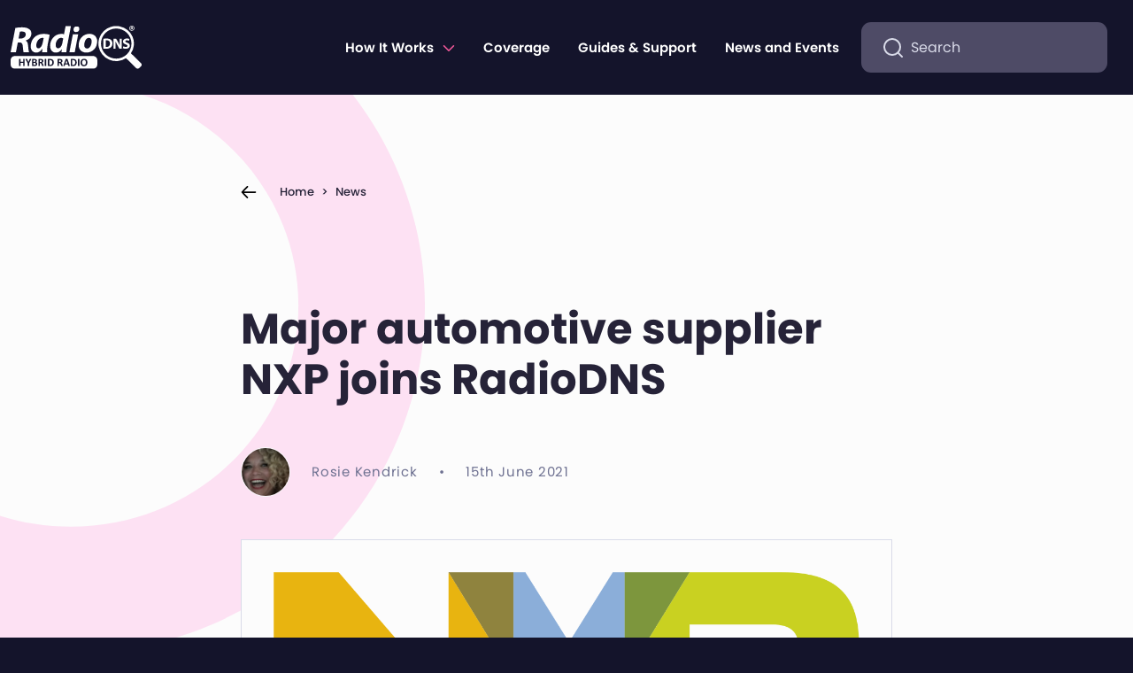

--- FILE ---
content_type: text/html; charset=UTF-8
request_url: https://radiodns.org/news-events/news/2021/06/15/major-automotive-supplier-nxp-joins-radiodns/
body_size: 11822
content:


	
 
<!doctype html>
<html lang="en-GB" itemscope itemtype="http://schema.org/WebPage">

<head>
    <meta charset="UTF-8">
    <title>Major automotive supplier NXP joins RadioDNS &#8211; RadioDNS</title>
<meta name='robots' content='max-image-preview:large' />
	<style>img:is([sizes="auto" i], [sizes^="auto," i]) { contain-intrinsic-size: 3000px 1500px }</style>
	<link rel='stylesheet' id='radiondns_style-css' href='https://radiodns.org/wp-content/themes/radiodns/assets/css/min/main.min.css' media='all' />
<script defer data-domain='radiodns.org' data-api='https://radiodns.org/wp-json/aca123/v1/3ada/569560f6' data-cfasync='false' src="//radiodns.org/wp-content/uploads/675114a234/41618639.js?ver=1768905710" id="plausible-analytics-js"></script>
<script id="plausible-analytics-js-after">
window.plausible = window.plausible || function() { (window.plausible.q = window.plausible.q || []).push(arguments) }
</script>
<link rel="https://api.w.org/" href="https://radiodns.org/wp-json/" /><link rel="alternate" title="JSON" type="application/json" href="https://radiodns.org/wp-json/wp/v2/posts/4749" /><link rel="canonical" href="https://radiodns.org/news-events/news/2021/06/15/major-automotive-supplier-nxp-joins-radiodns/" />
<link rel='shortlink' href='https://radiodns.org/?p=4749' />
<link rel="alternate" title="oEmbed (JSON)" type="application/json+oembed" href="https://radiodns.org/wp-json/oembed/1.0/embed?url=https%3A%2F%2Fradiodns.org%2Fnews-events%2Fnews%2F2021%2F06%2F15%2Fmajor-automotive-supplier-nxp-joins-radiodns%2F" />
<link rel="alternate" title="oEmbed (XML)" type="text/xml+oembed" href="https://radiodns.org/wp-json/oembed/1.0/embed?url=https%3A%2F%2Fradiodns.org%2Fnews-events%2Fnews%2F2021%2F06%2F15%2Fmajor-automotive-supplier-nxp-joins-radiodns%2F&#038;format=xml" />
<meta name='plausible-analytics-version' content='2.3.1' />
<link rel="pingback" href="https://radiodns.org/xmlrpc.php">
    <meta name="viewport" content="width=device-width, initial-scale=1">

    <!-- Favicon -->
    <link rel="apple-touch-icon" href="https://radiodns.org/wp-content/themes/radiodns/assets/img/favicon/apple-touch-icon.png">
    <link rel="icon" href="https://radiodns.org/wp-content/themes/radiodns/assets/img/favicon/favicon.svg">
    <link rel="manifest" href="https://radiodns.org/wp-content/themes/radiodns/assets/img/favicon/manifest.json">
    <meta name="theme-color" content="#c12469">

    <!-- Open Graph -->
            <meta name="description" content="After many years of intensive and productive collaboration NXP® Semiconductors&hellip;">
    
    <!-- Facebook Meta Tags -->
    <meta property="og:title" content="RadioDNS - Major automotive supplier NXP joins RadioDNS">
            <meta property="og:description" content="After many years of intensive and productive collaboration NXP® Semiconductors&hellip;">
        <meta property="og:site_name" content="RadioDNS">
    <meta property="og:type" content="website">
    <meta property="og:url" content="https://radiodns.org/news-events/news/2021/06/15/major-automotive-supplier-nxp-joins-radiodns/">
            <meta property="og:image" content="https://radiodns.org/wp-content/uploads/2021/06/NXP-Logo.svg_-700x279.png">
        <meta property="og:image:alt" content="RadioDNS - Major automotive supplier NXP joins RadioDNS">
    
    <!-- Twitter Meta Tags -->
            <meta name="twitter:image" content="https://radiodns.org/wp-content/uploads/2021/06/NXP-Logo.svg_-700x279.png">
        <meta name="twitter:card" content="summary_large_image">
    <meta name="twitter:site" content="https://twitter.com/radiodns">
    <meta name="twitter:title" content="RadioDNS - Major automotive supplier NXP joins RadioDNS">
            <meta name="twitter:description" content="After many years of intensive and productive collaboration NXP® Semiconductors&hellip;">
    
    <!-- Google / Search Engine Tags -->
    <script type="application/ld+json">
        {
            "@context": "http://schema.org",
            "@type": "Organization",
            "url": "https://radiodns.org/news-events/news/2021/06/15/major-automotive-supplier-nxp-joins-radiodns/",
             "logo": "https://radiodns.org/wp-content/uploads/2021/06/NXP-Logo.svg_-700x279.png"
                    }
    </script>

    <!-- Google / Search Engine Tags -->
    <meta itemprop="name" content="RadioDNS">
            <meta itemprop="description" content="After many years of intensive and productive collaboration NXP® Semiconductors&hellip;">
        <meta itemprop="image" content="https://radiodns.org/wp-content/themes/radiodns/assets/img/optimised/open-graph-logo.png">

    <!-- Analytics code -->
    
</head>

<body class="wp-singular post-template-default single single-post postid-4749 single-format-standard wp-theme-radiodns text-white no-sidebar major-automotive-supplier-nxp-joins-radiodns">
    
    <!-- Skip to content -->
    <a class="skip-link visually-hidden-focusable" href="#primary">Skip to content</a>




    <header class="container-fluid py-3 rdns-header">

        <!-- Navbar -->
        <nav class="navbar navbar-dark navbar-expand-lg">

            <!-- Brand -->
            <a class="navbar-brand" href="https://radiodns.org">
                <img src="https://radiodns.org/wp-content/themes/radiodns/assets/img/optimised/radiodns-logo.svg" alt="Major automotive supplier NXP joins RadioDNS" height="110" width="331" class="rdns-logo">
            </a>

            <!-- Nav toggle button -->
            <button class="navbar-toggler rdns-navbar-toggler" type="button" data-bs-toggle="collapse" data-bs-target="#headerNav" aria-controls="headerNav" aria-expanded="false" aria-label="Toggle navigation">
                <span class="navbar-toggler-icon rdns-navbar-toggler-icon"></span>
            </button>


            <!-- Collapse nav -->
            <div class="collapse navbar-collapse" id="headerNav">

                <!-- Small screen nav -->
                <div class="rdns-nav-sm d-lg-none">

                    <!-- Search form -->
                    <div class="rdns-header__search my-5">
                         
 <form class="d-flex rdns-seach-form" role="search" method="get" id="header_search_small_search-form" action="https://radiodns.org/" >
      <input class="form-control me-md-2 rdns-seach-form__search-box" name="s" id="header_search_small_search-input" type="search" placeholder="Search" aria-label="Search" value="">
      <button class="visually-hidden" type="submit">Search</button>
  </form>                    </div>

                    <ul id="menu-handheld-menu_sm" class="rdns-navbar navbar-nav "><li  id="menu-item-6369" class="menu-item menu-item-type-post_type menu-item-object-page nav-item nav-item-6369"><a href="https://radiodns.org/introduction/" class="nav-link ">How it works: Overview</a></li>
<li  id="menu-item-6371" class="menu-item menu-item-type-post_type menu-item-object-page nav-item nav-item-6371"><a href="https://radiodns.org/introduction/broadcasters/" class="nav-link ">How it works: Broadcasters</a></li>
<li  id="menu-item-6372" class="menu-item menu-item-type-post_type menu-item-object-page nav-item nav-item-6372"><a href="https://radiodns.org/introduction/manufacturers/" class="nav-link ">How it works: Manufacturers</a></li>
<li  id="menu-item-6373" class="menu-item menu-item-type-post_type menu-item-object-page nav-item nav-item-6373"><a href="https://radiodns.org/technical/" class="nav-link ">How it works: Developers</a></li>
<li  id="menu-item-6374" class="menu-item menu-item-type-post_type menu-item-object-page nav-item nav-item-6374"><a href="https://radiodns.org/coverage/" class="nav-link ">Coverage</a></li>
<li  id="menu-item-6375" class="menu-item menu-item-type-post_type menu-item-object-page nav-item nav-item-6375"><a href="https://radiodns.org/support/" class="nav-link ">Guides &#038; Support</a></li>
<li  id="menu-item-6376" class="menu-item menu-item-type-post_type menu-item-object-page nav-item nav-item-6376"><a href="https://radiodns.org/news-events/" class="nav-link ">News &#038; Events</a></li>
</ul>
                    <!-- Contact link -->
                    <a class="rdns-header__btn-contact btn btn-primary col-12 my-4 " href="https://radiodns.org/contact/">
                        Contact Us
                    </a>
                <!-- / Small screen nav -->
                </div>

                <!-- Large screen nav -->
                <div class="rdns-nav-lg d-none d-lg-flex align-items-center ms-auto">
                    <ul id="menu-main" class="rdns-navbar navbar-nav me-0 me-md-2 flex-fill justify-content-end "><li  id="menu-item-6354" class="menu-item menu-item-type-custom menu-item-object-custom menu-item-has-children dropdown nav-item nav-item-6354"><a href="#" class="nav-link  dropdown-toggle" data-bs-toggle="dropdown" aria-haspopup="true" aria-expanded="false">How It Works</a>
<ul class="dropdown-menu dropdown-menu-dark  depth_0">
	<li  id="menu-item-6355" class="menu-item menu-item-type-post_type menu-item-object-page nav-item nav-item-6355"><a href="https://radiodns.org/introduction/" class="dropdown-item ">&#8211; overview</a></li>
	<li  id="menu-item-6351" class="menu-item menu-item-type-post_type menu-item-object-page nav-item nav-item-6351"><a href="https://radiodns.org/introduction/broadcasters/" class="dropdown-item ">&#8211; for broadcasters</a></li>
	<li  id="menu-item-6350" class="menu-item menu-item-type-post_type menu-item-object-page nav-item nav-item-6350"><a href="https://radiodns.org/introduction/manufacturers/" class="dropdown-item ">&#8211; for manufacturers</a></li>
	<li  id="menu-item-6352" class="menu-item menu-item-type-post_type menu-item-object-page nav-item nav-item-6352"><a href="https://radiodns.org/technical/" class="dropdown-item ">&#8211; for developers</a></li>
</ul>
</li>
<li  id="menu-item-6331" class="menu-item menu-item-type-post_type menu-item-object-page nav-item nav-item-6331"><a href="https://radiodns.org/coverage/" class="nav-link ">Coverage</a></li>
<li  id="menu-item-5955" class="menu-item menu-item-type-post_type menu-item-object-page nav-item nav-item-5955"><a href="https://radiodns.org/support/" class="nav-link ">Guides &#038; Support</a></li>
<li  id="menu-item-4810" class="menu-item menu-item-type-post_type menu-item-object-page nav-item nav-item-4810"><a href="https://radiodns.org/news-events/" class="nav-link ">News and Events</a></li>
</ul>
                    <!-- Search form -->
                    <div class="rdns-header__search me-md-2 mb-3 mb-lg-0">
                        
 <form class="d-flex rdns-seach-form" role="search" method="get" id="header_search_large_search-form" action="https://radiodns.org/" >
      <input class="form-control me-md-2 rdns-seach-form__search-box" name="s" id="header_search_large_search-input" type="search" placeholder="Search" aria-label="Search" value="">
      <button class="visually-hidden" type="submit">Search</button>
  </form>                    </div>

                    <!-- Contact link -->
                    <a class="rdns-header__btn-contact btn btn-primary col-12 col-md-auto d-none d-xl-none d-xxl-flex " href="https://radiodns.org/contact/">
                        Contact Us
                    </a>
                <!-- / Large screen nav -->
                </div>

            </div>
            <!-- /Navbar -->
        </nav>


    </header>


<main id="primary" class="site-main rdns-single py-5">

    <div class="container">
        <div class="row">
            <div class="col-lg-10 col-xl-8 m-auto rdns-single__content">
                <!-- Main container -->

                
<!-- Content -->
<article id="post-4749" class="rdns-single-article post-4749 post type-post status-publish format-standard has-post-thumbnail hentry category-membership category-news tag-hybrid tag-hybrid-radio tag-radio">

    <header class="my-4 my-lg-5">

        <div class="rdns-breadcrumbs-wrapper mb-5 pb-5">
            <ul id="rdns-breadcrumb" class="rdns-breadcrumb"><li class="item"><a href="https://radiodns.org">Home</a></li><li class="seperator">&gt;</li><li class="item item-cat"><a href="https://radiodns.org/news-events/news/category/news/">News</a></li><li class="seperator">&gt;</li><li class="item item-current">Major automotive supplier NXP joins RadioDNS</li></ul>        </div>

        <h1 class="display-5 mb-5 pt-3 rdns-single-title">Major automotive supplier NXP joins RadioDNS</h1>
        <!-- No meta on pages -->
                <div class="d-flex align-items-sm-center rdns-single-meta">
            <img alt='' src='https://secure.gravatar.com/avatar/413fe37c6ee8c8158109ea14df71a246e804f489fd039e8511ad507bdbead3d4?s=56&#038;r=g' srcset='https://secure.gravatar.com/avatar/413fe37c6ee8c8158109ea14df71a246e804f489fd039e8511ad507bdbead3d4?s=112&#038;r=g 2x' class='avatar avatar-56 photo d-block me-4 rounded-circle border border-light' height='56' width='56' decoding='async'/>
            <div class="d-flex flex-column flex-sm-row rdns-text-letterspaced">
                <span>Rosie Kendrick</span>
                <span class="d-none d-sm-block mx-4">&bull;</span>
                <span>15th June 2021</span>
            </div>
        </div>

                <!-- Meta -->

    </header>




    <!-- Featured image -->
            <figure class="my-4 my-lg-5 position-relative d-flex flex-column rdns-single-post-thumbnail">

            <!-- Featured image -->
            <img width="700" height="279" src="https://radiodns.org/wp-content/uploads/2021/06/NXP-Logo.svg_-700x279.png" class="rdns-single-post-thumbnail__image w-100 h-auto obj-fit-cover p-3 align-self-start wp-post-image" alt="" decoding="async" fetchpriority="high" srcset="https://radiodns.org/wp-content/uploads/2021/06/NXP-Logo.svg_-700x279.png 700w, https://radiodns.org/wp-content/uploads/2021/06/NXP-Logo.svg_-300x120.png 300w, https://radiodns.org/wp-content/uploads/2021/06/NXP-Logo.svg_-90x36.png 90w, https://radiodns.org/wp-content/uploads/2021/06/NXP-Logo.svg_-768x306.png 768w, https://radiodns.org/wp-content/uploads/2021/06/NXP-Logo.svg_-200x80.png 200w, https://radiodns.org/wp-content/uploads/2021/06/NXP-Logo.svg_.png 1200w" sizes="(max-width: 700px) 100vw, 700px" />
            <!-- Featured image caption -->
                            <figcaption class="rdns-single-post-thumbnail__caption my-3 d-block">
                    <span class="rdns-text-letterspaced">Mini: image credit information</span>
                </figcaption>
            
            <!-- Open modal button -->
            <button class="btn btn-sm btn-primary position-absolute mt-3 ms-3 align-self-start rdns-single-post-thumbnail__modal-open" data-bs-toggle="modal" data-bs-target="#imageModal">View image</button>

            <!-- Full screen modal -->
            <div class="modal fade" id="imageModal" tabindex="-1" aria-labelledby="imageModalTitle" aria-hidden="true">
                <div class="modal-dialog modal-dialog-centered modal-xl">
                    <!-- Content -->
                    <div class="modal-content">
                        <div class="modal-body">
                            <img src="https://radiodns.org/wp-content/uploads/2021/06/NXP-Logo.svg_.png" class="w-100 obj-contain" alt="">
                        </div>
                        <!-- Footer -->
                        <div class="modal-footer bg-dark">
                            <h6 class="modal-title" id="imageModalTitle">
                                <a href="https://radiodns.org/wp-content/uploads/2021/06/NXP-Logo.svg_.png">
                                                                            Mini: image credit information                                                                    </a>
                            </h6>
                            <button type="button" class="btn btn-sm btn-primary" data-bs-dismiss="modal">Close</button>
                        </div>
                    </div>
                </div>
            </div>



        </figure>
    
    <!-- Content -->
    <div class="entry-content rnds-single-content rdns-text-content">
        
<p>After many years of intensive and productive collaboration NXP® Semiconductors has become a formal member of RadioDNS, providing NXP with access to the member-only privileges such as our advanced testing tools.&nbsp; Nacho Seirul-Lo Salas, Director of Program Management Customer Application Support at NXP, has been appointed to the RadioDNS Steering Board.</p>



<p>NXP Semiconductors is the world leader in secure connectivity solutions for embedded applications, NXP is driving innovation in the automotive, industrial &amp; IoT, mobile, and communication infrastructure markets. Built on more than 60 years of combined experience and expertise, the company has approximately 29,000 employees in more than 30 countries and enables secure connections for a smarter world, advancing solutions that make lives easier, better, and safer.&nbsp;</p>



<p>Nick Piggott, Project Director of RadioDNS said, “<em>This is excellent news, and reflects the growing importance of our open standards for hybrid radio.&nbsp; We’ve been working with Nacho and his colleagues at NXP for a long time and now this relationship is further strengthened by their membership of RadioDNS. We&#8217;ll continue to work closely with them to help their OEM customers implement our global standards for hybrid radio.</em>”</p>



<p>Nacho Seirul-Lo Salas added, “<em>After years of fruitful collaboration, where NXP has presented at least 3 generations of hybrid radio demonstrators, NXP is now happy to join the RadioDNS organization to restate our commitment to broadcast radio and enhancement of its user experience by adding metadata from the Internet.&nbsp; I am looking forward to this continued success.”</em></p>



<p>Membership not only supports the vital work being done by RadioDNS in the area of hybrid radio, but our members influence the direction of the organisation or the projects we pursue.</p>
    </div><!-- / Content -->

    <!-- Edit link -->
    
    <!-- Footer -->

    <!-- Tag Buttons row -->
    <footer class="row my-5 py-5 rdns-single-footer">

        <!-- Button Col -->
        <div class="col mb-3">

            <!-- Button Row -->
            <nav class="h-100 d-flex flex-wrap align-items-center">

                <a class="btn btn-badge mb-2 mb-md-0 me-2" href="https://radiodns.org/news-events/news/tags/hybrid/">hybrid</a><a class="btn btn-badge mb-2 mb-md-0 me-2" href="https://radiodns.org/news-events/news/tags/hybrid-radio/">hybrid radio</a><a class="btn btn-badge mb-2 mb-md-0 me-2" href="https://radiodns.org/news-events/news/tags/radio/">radio</a>
            </nav>
            <!-- Button Row -->
        </div>
        <!-- Button Col -->

        <!-- Share Col -->
        <div class="col-md-auto mb-3">
            <div class="h-100 d-flex align-items-center justify-content-md-end">
                <span class="d-block me-3 rdns-text-letterspaced">Share to:</span>

                <a class="d-block btn-plain me-3" href="https://twitter.com/intent/tweet?url=https://radiodns.org/news-events/news/2021/06/15/major-automotive-supplier-nxp-joins-radiodns/&text=Major automotive supplier NXP joins RadioDNS" target="_blank" aria-label="Share on Twitter">
                    <svg aria-hidden="true" width="24" height="24" class="icon">
                        <use xlink:href="#twitter"></use>
                    </svg>
                </a>
                <a class="d-block btn-plain" href="https://www.linkedin.com/shareArticle?mini=true&url=https://radiodns.org/news-events/news/2021/06/15/major-automotive-supplier-nxp-joins-radiodns/&title=Major automotive supplier NXP joins RadioDNS" target="_blank" aria-label="Share on LinkedIn">
                    <svg aria-hidden="true" width="24" height="24" class="icon">
                        <use xlink:href="#linkedin"></use>
                    </svg>
                </a>
            </div>
        </div>
        <!-- Share Col -->

    </footer>
    <!-- Footer -->



</article><!-- #post-4749 -->


<aside>
    
<!-- <div class="next-posts pull-right"><a href="https://radiodns.org/news-events/news/2021/09/13/newsletter-3rd-september-2021/" rel="next">next item &gt;</a></div>
<div class="prev-posts pull-left"><a href="https://radiodns.org/news-events/news/2021/04/20/newsletter-20th-april-2021/" rel="prev">&lt; prev item</a></div> -->

  <!-- Prev Next Footer  -->
  <footer class="rdns-prev-next-footer">

    <!-- Prev Next Header -->
    <div class="row">
      <div class="col">
        <div class="d-flex mb-5 align-items-center justify-content-between">
          <h3 class="h2 mb-0">Read these next</h3>
          <a class="btn btn-sm btn-arrow-primary-sm-plain" href="https://radiodns.org/news-events/news/">View all news</a>
        </div>
      </div>
    </div>


    <!-- Prev Next Cards -->
    <div class="row row-cols-1 row-cols-md-2">
      <div class="col mb-4">
        <!-- Prev -->
                          <div class="d-md-none h-100">
            
<article class="card rdns-card h-100">

  <div class="row g-0 h-100">

    <!-- Image column -->
          <div class="col-5">

        <img src="https://radiodns.org/wp-content/uploads/2021/01/RadioDNS-Email-Header-Blank-Waves-and-Logo-1-300x92.jpg" loading="lazy" class="bg-light img-fluid obj-fit-cover h-100" alt="">

      </div>
        <!-- / Image column -->

    <!-- Content column -->

    <!-- Make full width if no image -->
    <div class="col-7">

      <div class="card-body py-4 px-4 h-100 d-flex flex-column align-content-start">

        <!-- Category -->
        
          <span class="btn btn-badge mb-4 align-self-start">
            News          </span>

        
        <!-- Title link -->
        <h3 class="h5 card-title flex-fill"><a href="https://radiodns.org/news-events/news/2021/04/20/newsletter-20th-april-2021/" class="stretched-link">Newsletter 20th April 2021</a></h3>



        <!-- Date -->
                  <p class="rdns-text-letterspaced mb-0"></p>
                <!-- / Date -->


      </div>

    </div>
    <!-- / Content column -->

  </div>

</article>          </div>
          <div class="d-none d-md-block h-100">
            


<article class="card rdns-card rdns-card__rounded-lg h-100">

  
    <img src="https://radiodns.org/wp-content/uploads/2021/01/RadioDNS-Email-Header-Blank-Waves-and-Logo-1-700x214.jpg" loading="lazy" class="bg-light card-img-top" alt="">

  

  <div class="card-body py-5 px-4 d-flex flex-column">


    <!-- Category -->
    
      <span class="btn btn-badge mb-4 align-self-start">
        News      </span>

    

    <h3 class="h4 card-title">
      <a href="https://radiodns.org/news-events/news/2021/04/20/newsletter-20th-april-2021/" class="stretched-link">
        Newsletter 20th April 2021      </a>
    </h3>

    <p class="card-text flex-fill">
      Automotive Workshop VIII &amp; IXFebruary saw our eighth Automotive Workshop,&hellip;    </p>


          <div class="d-flex align-items-center">

        
        <img height="56" width="56" class="d-block me-3 rounded-circle" src="https://secure.gravatar.com/avatar/413fe37c6ee8c8158109ea14df71a246e804f489fd039e8511ad507bdbead3d4?s=96&d=mm&r=g" alt="">

        <div class="d-flex flex-column">
          <small class="fw-bold">Rosie Kendrick</small>
          <small class="text-muted">20th April 2021</small>
        </div>
      </div>
    
  </div>

</article>          </div>
              </div>

      <div class="col mb-4">
        <!-- Next -->
                          <div class="d-md-none h-100">
            
<article class="card rdns-card h-100">

  <div class="row g-0 h-100">

    <!-- Image column -->
          <div class="col-5">

        <img src="https://radiodns.org/wp-content/uploads/2020/05/worlddab-300x56.png" loading="lazy" class="bg-light img-fluid obj-fit-cover h-100" alt="">

      </div>
        <!-- / Image column -->

    <!-- Content column -->

    <!-- Make full width if no image -->
    <div class="col-7">

      <div class="card-body py-4 px-4 h-100 d-flex flex-column align-content-start">

        <!-- Category -->
        
          <span class="btn btn-badge mb-4 align-self-start">
            News          </span>

        
        <!-- Title link -->
        <h3 class="h5 card-title flex-fill"><a href="https://radiodns.org/news-events/news/2021/09/13/newsletter-3rd-september-2021/" class="stretched-link">Newsletter 3rd September 2021</a></h3>



        <!-- Date -->
                  <p class="rdns-text-letterspaced mb-0"></p>
                <!-- / Date -->


      </div>

    </div>
    <!-- / Content column -->

  </div>

</article>          </div>
          <div class="d-none d-md-block h-100">
            


<article class="card rdns-card rdns-card__rounded-lg h-100">

  
    <img src="https://radiodns.org/wp-content/uploads/2020/05/worlddab-700x132.png" loading="lazy" class="bg-light card-img-top" alt="">

  

  <div class="card-body py-5 px-4 d-flex flex-column">


    <!-- Category -->
    
      <span class="btn btn-badge mb-4 align-self-start">
        News      </span>

    

    <h3 class="h4 card-title">
      <a href="https://radiodns.org/news-events/news/2021/09/13/newsletter-3rd-september-2021/" class="stretched-link">
        Newsletter 3rd September 2021      </a>
    </h3>

    <p class="card-text flex-fill">
      We are delighted to confirm that the date for the&hellip;    </p>


          <div class="d-flex align-items-center">

        
        <img height="56" width="56" class="d-block me-3 rounded-circle" src="https://secure.gravatar.com/avatar/413fe37c6ee8c8158109ea14df71a246e804f489fd039e8511ad507bdbead3d4?s=96&d=mm&r=g" alt="">

        <div class="d-flex flex-column">
          <small class="fw-bold">Rosie Kendrick</small>
          <small class="text-muted">13th September 2021</small>
        </div>
      </div>
    
  </div>

</article>          </div>
              </div>
    </div>


    <!-- / Prev Next footer -->
  </footer>

</aside>
                    <!-- Newsletter signup -->
                    <aside class="my-3 my-lg-5">
                        <div class="row py-4">
                            <div class="col">
                                <h2 class="mb-4">Sign up for our newsletter!</h2>
                                    <!-- Signup form -->
                                    <div class="d-flex flex-column flex-md-row mb-4 rdns-form-light">
                                        <input class="form-control me-2 flex-grow-1 mb-3 mb-md-0 js-signup-email-input" type="email" placeholder="Email address">
                                        <a href="https://radiodns.org/introduction/announcement-list/" class="btn btn-primary btn-arrow-white-sm text-nowrap">Sign Up</a>
                                    </div>
                                    <p><small class="rdns-text-muted">Our mailing list is very low volume, and we will not provide your details to any third parties.</small></p>
                            </div>
                        </div>
                        <!-- Newsletter signup -->
                    </aside>


                




                <!-- Main container col -->
            </div>
            <!-- Main container row -->

        </div>
        <!-- Main container container -->
    </div>


</main><!-- #main -->




<!-- Join us, only not on home page -->

    <div class="container">
        <div class="row my-5">
            <div class="col-12 col-lg-10 offset-lg-1 pt-5 mt-5">
                <h2 class="text-center text-md-start">Membership</h2>
            </div>
        </div>
        <div class="row">
            <div class="col-12 col-lg-10 offset-lg-1 pb-5">
                
<aside class="card rdns-card rdns-card-wide">
  <div class="row">


    <!-- Content -->
    <div class="col-lg-6">

      <div class="card-body p-4 p-lg-5 d-flex flex-column h-100 justify-content-center">

        <!-- Title -->
                  <h2 class="h2 card-title mb-4">Joining RadioDNS</h2>
        
        <div class="card-text">

          <!-- Content -->
                      <div class="mb-4">Get the latest information and updates about RadioDNS emailed to you directly</div>
          
          <!-- CTA link -->
                      <a href="https://radiodns.org/organisation/join/" class="btn btn-primary btn-arrow-white-sm stretched-link">
              Find out more            </a>
          
        </div>

      </div>

    </div>
    <!-- Content -->


    <!-- Image -->
    
      <div class="col-lg-6">

        <img src="https://radiodns.org/wp-content/themes/radiodns/assets/img/optimised/home/desk.jpg" class="img-fluid obj-fit-cover h-100 w-100 rounded-end" alt="">

      </div>
      <!-- Image -->
    
  </div>
</aside>            </div>
        </div>
    </div>
<!-- / Join us -->

<!-- Main Footer -->

<footer class="rdns-footer mt-5 pt-5">

    <!-- Footer menus -->
    <div class="container pt-5">
        <div class="row gy-4">

            <div class="col-sm-6 col-lg-3 rdns-footer__contact">

                <ul class="list-unstyled rdns-footer-menu">
                    <li class="menu-item"><a href="mailto:feedback@radiodns.org">feedback@radiodns.org</a></li>
                    <li class="menu-item">UK &amp; Europe <a href="tel:+441600888335">+44 1600 888335</a></li>
                    <li class="menu-item">US <a href="tel:+18508888335">+1 850 888 8335</a></li>
                </ul>


                <div class="d-flex mt-5">

                    <a href="https://www.linkedin.com/company/radiodns" class="rdns-footer__social-icon me-4" aria-label="Find us on LinkedIn" data-aos="fade-up" data-aos-delay="50">
                        <svg aria-hidden="true" width="34" height="34" class="icon">
                            <use xlink:href="#linkedin"></use>
                        </svg>
                    </a>

                    <a href="https://www.youtube.com/c/RadioDNSHybridRadio" class="rdns-footer__social-icon me-4" aria-label="Find us on youtube" data-aos="fade-up" data-aos-delay="150">
                        <svg aria-hidden="true" width="34" height="34" class="icon">
                            <use xlink:href="#youtube"></use>
                        </svg>
                    </a>

                    <a href="https://twitter.com/radiodns" class="rdns-footer__social-icon me-4" aria-label="Find us on Twitter" data-aos="fade-up" data-aos-delay="100">
                        <svg aria-hidden="true" width="34" height="34" class="icon">
                            <use xlink:href="#twitter"></use>
                        </svg>
                    </a>
					
				    <a href="https://mastodon.social/@radiodns" class="rdns-footer__social-icon" aria-label="Find us on Mastodon" data-aos="fade-up" data-aos-delay="100">
                        <svg aria-hidden="true" width="37" height="34" class="icon">
                            <use xlink:href="#mastodon"></use>
                        </svg>
                    </a>
					
					<div style="display: none">
 						<a rel="me" href="https://mastodon.social/@radiodns">Mastodon</a>
					</div>
                </div>

            </div>

            <div class="col-sm-6 col-lg-3">
                <div class="menu-footer-menu-a-container"><ul id="menu-footer-menu-a" class="list-unstyled rdns-footer-menu"><li id="menu-item-6343" class="menu-item menu-item-type-post_type menu-item-object-page menu-item-6343"><a href="https://radiodns.org/organisation/">Policy &#038; Organisation</a></li>
<li id="menu-item-4796" class="menu-item menu-item-type-post_type menu-item-object-page menu-item-privacy-policy menu-item-4796"><a rel="privacy-policy" href="https://radiodns.org/privacy-policy/">Privacy Policy</a></li>
<li id="menu-item-4797" class="menu-item menu-item-type-post_type menu-item-object-page menu-item-4797"><a href="https://radiodns.org/copyright/">Copyright and terms of use</a></li>
</ul></div>            </div>

            <div class="col-sm-6 col-lg-3">
                <div class="menu-footer-menu-b-container"><ul id="menu-footer-menu-b" class="list-unstyled rdns-footer-menu"><li id="menu-item-4798" class="menu-item menu-item-type-post_type menu-item-object-page current_page_parent menu-item-4798"><a href="https://radiodns.org/news-events/news/">News</a></li>
<li id="menu-item-6344" class="menu-item menu-item-type-post_type menu-item-object-page menu-item-6344"><a href="https://radiodns.org/events/">Events</a></li>
<li id="menu-item-6365" class="menu-item menu-item-type-post_type menu-item-object-page menu-item-6365"><a href="https://radiodns.org/campaigns/">Campaigns</a></li>
<li id="menu-item-6363" class="menu-item menu-item-type-post_type menu-item-object-page menu-item-6363"><a href="https://radiodns.org/contact/">Contact Us</a></li>
<li id="menu-item-6346" class="menu-item menu-item-type-post_type menu-item-object-page menu-item-6346"><a href="https://radiodns.org/organisation/members/">Members</a></li>
</ul></div>            </div>

            <div class="col-sm-6 col-lg-3">
                <div class="menu-footer-menu-c-container"><ul id="menu-footer-menu-c" class="list-unstyled rdns-footer-menu"><li id="menu-item-6347" class="menu-item menu-item-type-post_type menu-item-object-page menu-item-6347"><a href="https://radiodns.org/support/">Guides &#038; Support</a></li>
<li id="menu-item-6349" class="menu-item menu-item-type-post_type menu-item-object-page menu-item-6349"><a href="https://radiodns.org/organisation/library/">Media Library</a></li>
<li id="menu-item-4806" class="menu-item menu-item-type-custom menu-item-object-custom menu-item-4806"><a href="https://github.com/radiodns">RadioDNS GitHub</a></li>
<li id="menu-item-6348" class="menu-item menu-item-type-post_type menu-item-object-page menu-item-6348"><a href="https://radiodns.org/technical/documentation/">Documentation</a></li>
<li id="menu-item-6362" class="menu-item menu-item-type-post_type menu-item-object-page menu-item-6362"><a href="https://radiodns.org/technical/discussion-boards/">Technical Discussion Boards</a></li>
</ul></div>            </div>

        </div>
    </div>

    <!-- Copyright -->
    <div class="container mt-5">
        <div class="row">
            <div class="col">
                <p class="text-center rdns-footer__copyright"> RadioDNS Hybrid Radio © is a registered trademark of RadioDNS Limited.</p>
            </div>
        </div>
    </div>

</footer>


<script type="speculationrules">
{"prefetch":[{"source":"document","where":{"and":[{"href_matches":"\/*"},{"not":{"href_matches":["\/wp-*.php","\/wp-admin\/*","\/wp-content\/uploads\/*","\/wp-content\/*","\/wp-content\/plugins\/*","\/wp-content\/themes\/radiodns\/*","\/*\\?(.+)"]}},{"not":{"selector_matches":"a[rel~=\"nofollow\"]"}},{"not":{"selector_matches":".no-prefetch, .no-prefetch a"}}]},"eagerness":"conservative"}]}
</script>
<svg xmlns="http://www.w3.org/2000/svg" xmlns:xlink="http://www.w3.org/1999/xlink" style="display:none;">

    <symbol viewbox="0 0 16 17" id="calendar" height="17" width="16">
        <g stroke="currentColor" stroke-width="2">
            <rect height="12.667" rx="3" width="13.333" x="1.332" y="3" />
            <path d="m4.668 1.666v1.333m6.664-1.333v1.333m-10 3.335h13.333m-9.665 3.332h1.333m3.335 0h1.333m-6.001 2.668h1.333m3.335 0h1.333" stroke-linecap="round" stroke-linejoin="round" />
        </g>
    </symbol>

    <symbol id="file" viewbox="0 0 16 16">
        <path fill="currentColor" d="M11.97827,8.79333a9.01052,9.01052,0,0,0-2.0935-5.305L9.55469,3.0957A8.67988,8.67988,0,0,0,3.077.0097C3.043.00891,3.01172,0,2.97754,0c-.00934,0-.01788.00269-.02722.00275C2.93341.00262,2.91681,0,2.8999,0A2.903,2.903,0,0,0,0,2.8999v8.7666a3.00328,3.00328,0,0,0,3,3H9a3.00328,3.00328,0,0,0,3-3V9.0083C12,8.93469,11.98254,8.86591,11.97827,8.79333ZM8.02441,4.38379l.33008.39209a6.92364,6.92364,0,0,1,.42346.60339A3.60838,3.60838,0,0,0,8.3252,5.3335,1.398,1.398,0,0,1,6.94727,3.87891a3.81937,3.81937,0,0,0-.0564-.55634A6.70963,6.70963,0,0,1,8.02441,4.38379ZM10,11.6665a1.00067,1.00067,0,0,1-1,1H3a1.001,1.001,0,0,1-1-1v-8.689A.99469.99469,0,0,1,3.02869,2.007c.07928.00146.15771.0086.23657.01294a1.89854,1.89854,0,0,1,1.682,1.93561A3.3815,3.3815,0,0,0,8.3252,7.3335,1.67269,1.67269,0,0,1,9.93793,8.58118,6.92737,6.92737,0,0,1,10,9.28467Z" />
    </symbol>

    <symbol id="profile" viewbox="0 0 16 16">
        <path d="M12.096 11.325c-1.053-.484-2.529-.991-4.096-.991-1.567 0-3.043.507-4.096.99-1.038.478-1.648 1.517-1.782 2.651L2 15.001h12l-.122-1.026c-.134-1.134-.744-2.173-1.782-2.65zM8 7.334a3 3 0 100-6 3 3 0 000 6z" stroke="currentColor" stroke-width="2" stroke-linecap="round" stroke-linejoin="round" />
    </symbol>

    <symbol id="twitter" viewBox="0 0 37 28">
        <path d="M11.6766 27.8135C25.4313 27.8135 32.9567 17.1839 32.9567 7.96867C32.9567 7.66985 32.9496 7.36438 32.9353 7.06555C34.3992 6.07827 35.6626 4.8554 36.666 3.45438C35.3026 4.02005 33.855 4.3895 32.3728 4.55008C33.9335 3.67766 35.1021 2.30712 35.6619 0.692541C34.1937 1.50399 32.588 2.0764 30.9137 2.38524C29.7856 1.26742 28.2941 0.527286 26.6697 0.279277C25.0453 0.0312673 23.3785 0.289192 21.927 1.01317C20.4756 1.73716 19.3203 2.88687 18.6398 4.28456C17.9593 5.68225 17.7915 7.25008 18.1623 8.74563C15.1894 8.6065 12.2809 7.88629 9.62556 6.63168C6.9702 5.37707 4.62721 3.61607 2.74847 1.46285C1.7936 2.99813 1.50141 4.81487 1.93128 6.54383C2.36115 8.2728 3.48083 9.78426 5.06276 10.771C3.87515 10.7359 2.71355 10.4377 1.67393 9.90109V9.98742C1.67287 11.5986 2.27015 13.1604 3.36424 14.4073C4.45833 15.6542 5.98171 16.5093 7.67541 16.8273C6.57527 17.108 5.42063 17.1489 4.30083 16.9468C4.77876 18.3324 5.70864 19.5443 6.9607 20.4133C8.21276 21.2824 9.72451 21.7652 11.285 21.7945C8.63577 23.7351 5.3632 24.7877 1.99437 24.7827C1.39694 24.7819 0.800095 24.7477 0.207031 24.6805C3.62939 26.728 7.61052 27.8155 11.6766 27.8135Z" fill="currentColor" />
    </symbol>

    <symbol id="youtube" viewBox="0 0 37 24">
        <path d="M36.3653 5.20078C36.3653 5.20078 36.0093 2.85664 34.9126 1.82734C33.5241 0.472656 31.9717 0.466015 31.2596 0.386328C26.1611 0.0410154 18.5061 0.0410156 18.5061 0.0410156H18.4919C18.4919 0.0410156 10.8369 0.0410154 5.73837 0.386328C5.02628 0.466015 3.47393 0.472656 2.08536 1.82734C0.988741 2.85664 0.639817 5.20078 0.639817 5.20078C0.639817 5.20078 0.269531 7.95664 0.269531 10.7059V13.2824C0.269531 16.0316 0.632696 18.7875 0.632696 18.7875C0.632696 18.7875 0.98874 21.1316 2.07824 22.1609C3.46681 23.5156 5.28976 23.4691 6.10154 23.6152C9.0211 23.8742 18.499 23.9539 18.499 23.9539C18.499 23.9539 26.1611 23.9406 31.2596 23.602C31.9717 23.5223 33.5241 23.5156 34.9126 22.1609C36.0093 21.1316 36.3653 18.7875 36.3653 18.7875C36.3653 18.7875 36.7285 16.0383 36.7285 13.2824V10.7059C36.7285 7.95664 36.3653 5.20078 36.3653 5.20078ZM14.732 16.4102V6.8543L24.5802 11.6488L14.732 16.4102Z" fill="currentColor" />
    </symbol>


    <symbol id="linkedin" viewBox="0 0 37 34">
        <path d="M33.7601 0H2.69169C1.20343 0 0 1.0957 0 2.45039V31.543C0 32.8977 1.20343 34 2.69169 34H33.7601C35.2484 34 36.4589 32.8977 36.4589 31.5496V2.45039C36.4589 1.0957 35.2484 0 33.7601 0ZM10.8166 28.973H5.40475V12.7434H10.8166V28.973ZM8.11069 10.532C6.37319 10.532 4.97038 9.22383 4.97038 7.61016C4.97038 5.99648 6.37319 4.68828 8.11069 4.68828C9.84106 4.68828 11.2439 5.99648 11.2439 7.61016C11.2439 9.21719 9.84106 10.532 8.11069 10.532ZM31.0684 28.973H25.6637V21.084C25.6637 19.2047 25.6281 16.7809 22.8509 16.7809C20.0382 16.7809 19.6109 18.8328 19.6109 20.9512V28.973H14.2133V12.7434H19.3973V14.9613H19.4685C20.1877 13.6863 21.9537 12.3383 24.5813 12.3383C30.0573 12.3383 31.0684 15.6984 31.0684 20.068V28.973Z" fill="currentColor" />
    </symbol>
	
	<symbol id="mastodon" viewBox="0 0 37 40">
   <path fill="#2b90d9" d="m 33.964765,22.303641 c -0.510136,2.624441 -4.568969,5.496633 -9.230545,6.053272 -2.43081,0.290046 -4.824136,0.556639 -7.376217,0.439579 -4.173689,-0.191226 -7.4670187,-0.996218 -7.4670187,-0.996218 0,0.406305 0.025056,0.793166 0.075167,1.154971 0.5426077,4.118967 4.0842907,4.365717 7.4391577,4.480773 3.386136,0.115857 6.401247,-0.834859 6.401247,-0.834859 l 0.139109,3.061214 c 0,0 -2.368471,1.27183 -6.587662,1.505751 -2.326578,0.127885 -5.215407,-0.05853 -8.5800963,-0.949112 C 1.4804653,34.287513 0.22547206,26.5088 0.03344467,18.616033 -0.0250856,16.272618 0.0109947,14.062899 0.0109947,12.214786 0.0109947,4.1440232 5.298964,1.778358 5.298964,1.778358 7.9652984,0.55383265 12.540481,0.03888655 17.296867,0 h 0.11686 c 4.756387,0.03888655 9.334576,0.55383265 12.00071,1.778358 0,0 5.287769,2.3656652 5.287769,10.436428 0,0 0.06635,5.954653 -0.737441,10.088855" style="stroke-width:0.160357" />
  <path
     fill="#ffffff" d="m 28.464924,12.8409 v 9.77235 h -3.871617 v -9.485111 c 0,-1.99945 -0.841273,-3.014309 -2.524018,-3.014309 -1.860541,0 -2.793016,1.20388 -2.793016,3.584378 v 5.191755 h -3.848766 v -5.191755 c 0,-2.380498 -0.932676,-3.584378 -2.793217,-3.584378 -1.682745,0 -2.524018,1.014859 -2.524018,3.014309 V 22.61325 H 6.2386554 V 12.8409 c 0,-1.997246 0.5085319,-3.584378 1.5300053,-4.7585914 1.0533444,-1.1742134 2.4328143,-1.7761532 4.1452263,-1.7761532 1.981209,0 3.481548,0.7614949 4.473556,2.284685 l 0.964347,1.6165976 0.964546,-1.6165976 c 0.991808,-1.5231901 2.492147,-2.284685 4.473557,-2.284685 1.712211,0 3.091681,0.6019398 4.145226,1.7761532 1.021273,1.1742134 1.529805,2.7613454 1.529805,4.7585914" style="stroke-width:0.160357" />
    </symbol>

    <symbol id="lightning" viewbox="0 0 16 18">
        <path d="M2.668 11l-.868-.497A1 1 0 002.668 12v-1zm5.333-9.334h1a1 1 0 00-1.868-.496l.868.496zm0 9.333h1a1 1 0 00-1-1v1zm0 5.334h-1a1 1 0 001.869.496L8 16.333zm5.334-9.334l.868.496A1 1 0 0013.335 6v1zM8 7H7a1 1 0 001 1V7zm-4.465 4.497L8.87 2.162 7.133 1.17 1.8 10.503l1.736.992zM8 10H2.668v2h5.333v-2zm1 6.334V11H7v5.334h2zm3.465-9.83l-5.333 9.333 1.737.993 5.333-9.334-1.737-.992zM8.001 8h5.334V6H8v2zm-1-6.333V7h2V1.666h-2z" fill="currentColor" />
    </symbol>

    <symbol id="arrow-forward" viewbox="0 0 24 24">
        <path fill="currentColor" d="M21.22,12.69239l-6.7168,7a1.00011,1.00011,0,1,1-1.44336-1.38476L18.123,13.03126H3.50171a1,1,0,1,1,0-2H18.18292L13.05981,5.69239a1.00011,1.00011,0,1,1,1.44336-1.38476l6.7168,7A1.00039,1.00039,0,0,1,21.22,12.69239Z"/>
    </symbol>

    <symbol id="arrow-back" viewbox="0 0 24 24">
        <path fill="currentColor" d="M2.78,11.30763l6.7168-7a1.00011,1.00011,0,1,1,1.44336,1.38476L5.81708,11.03126H20.49829a1,1,0,0,1,0,2H5.877l5.06318,5.27637a1.00011,1.00011,0,0,1-1.44336,1.38476l-6.7168-7A1.00039,1.00039,0,0,1,2.78,11.30763Z"/>
    </symbol>


    <symbol id="map-marker" viewbox="0 0 24 24">
        <path fill-rule="evenodd" clip-rule="evenodd" d="M13.169 23.073C15.808 20.903 22 15.346 22 11c0-5.523-4.477-10-10-10S2 5.477 2 11c0 4.346 6.192 9.902 8.831 12.073a1.828 1.828 0 002.338 0zM12 14a3 3 0 100-6 3 3 0 000 6z" fill="currentColor" />
    </symbol>

    <symbol id="icon-close" viewbox="0 0 15 15">
        <path d="M1.70711 0.292893C1.31658 -0.0976312 0.683417 -0.0976312 0.292893 0.292893C-0.0976312 0.683417 -0.0976312 1.31658 0.292893 1.70711L5.97296 7.38718L0.292986 13.0672C-0.0975381 13.4577 -0.0975381 14.0908 0.292986 14.4814C0.683511 14.8719 1.31668 14.8719 1.7072 14.4814L7.38718 8.80139L13.0671 14.4813C13.4576 14.8718 14.0908 14.8718 14.4813 14.4813C14.8718 14.0908 14.8718 13.4576 14.4813 13.0671L8.80139 7.38718L14.4814 1.70718C14.8719 1.31665 14.8719 0.683486 14.4814 0.292962C14.0909 -0.0975624 13.4577 -0.097562 13.0672 0.292962L7.38718 5.97296L1.70711 0.292893Zz" fill="currentColor" />
    </symbol>

    <symbol id="quotemark" viewBox="0 0 56 38">
        <path d="M24.086 25.4236C24.086 22.6136 23.2163 20.205 21.4767 18.1978C19.7372 16.0568 17.5293 14.6518 14.853 13.9827C15.1207 12.2432 15.7897 10.4367 16.8602 8.56337C18.0645 6.55621 19.3357 4.95047 20.6738 3.74617L16.6595 0.333984C5.55317 7.6936 0 16.0568 0 25.4236C0 28.9027 1.1374 31.8465 3.41219 34.2551C5.82079 36.5299 8.69773 37.6673 12.043 37.6673C15.3883 37.6673 18.1983 36.463 20.4731 34.0544C22.8817 31.6458 24.086 28.7689 24.086 25.4236ZM56 25.4236C56 22.6136 55.1302 20.205 53.3907 18.1978C51.6511 16.0568 49.4433 14.6518 46.767 13.9827C47.1685 12.1094 47.9044 10.236 48.9749 8.36266C50.1792 6.48931 51.4504 4.95047 52.7885 3.74617L48.5735 0.333984C37.3333 7.96122 31.7133 16.3244 31.7133 25.4236C31.7133 28.7689 32.9176 31.6458 35.3262 34.0544C37.7348 36.463 40.6117 37.6673 43.957 37.6673C47.1685 37.6673 49.9785 36.463 52.3871 34.0544C54.7957 31.6458 56 28.7689 56 25.4236Z" fill="currentColor" />
    </symbol>

</svg><script src="https://radiodns.org/wp-content/themes/radiodns/assets/js/min/vendor.min.js" id="vendor-js-js"></script>
<script src="https://radiodns.org/wp-content/themes/radiodns/assets/js/min/main.min.js" id="main-js-js"></script>

<script>(function(){function c(){var b=a.contentDocument||a.contentWindow.document;if(b){var d=b.createElement('script');d.innerHTML="window.__CF$cv$params={r:'9c0f85c8cd362308',t:'MTc2ODkyMjA3OC4wMDAwMDA='};var a=document.createElement('script');a.nonce='';a.src='/cdn-cgi/challenge-platform/scripts/jsd/main.js';document.getElementsByTagName('head')[0].appendChild(a);";b.getElementsByTagName('head')[0].appendChild(d)}}if(document.body){var a=document.createElement('iframe');a.height=1;a.width=1;a.style.position='absolute';a.style.top=0;a.style.left=0;a.style.border='none';a.style.visibility='hidden';document.body.appendChild(a);if('loading'!==document.readyState)c();else if(window.addEventListener)document.addEventListener('DOMContentLoaded',c);else{var e=document.onreadystatechange||function(){};document.onreadystatechange=function(b){e(b);'loading'!==document.readyState&&(document.onreadystatechange=e,c())}}}})();</script></body>

</html>

--- FILE ---
content_type: image/svg+xml
request_url: https://radiodns.org/wp-content/themes/radiodns/assets/img/optimised/icons/icon-close-x.svg
body_size: -186
content:
<svg width="24" height="24" fill="none" xmlns="http://www.w3.org/2000/svg"><path d="M6 6l12.774 12.774M6 18.774L18.774 6" stroke="#FCFCFC" stroke-width="2" stroke-linecap="round" stroke-linejoin="round"/></svg>

--- FILE ---
content_type: image/svg+xml
request_url: https://radiodns.org/wp-content/themes/radiodns/assets/img/optimised/bg-circle-pink.svg
body_size: -107
content:
<svg width="800" height="800" fill="none" xmlns="http://www.w3.org/2000/svg"><path fill-rule="evenodd" clip-rule="evenodd" d="M800 397.662c0 217.038-179.086 392.983-400 392.983S0 614.7 0 397.662 179.086 4.68 400 4.68s400 175.944 400 392.982zm-142.857 0c0 135.767-112.733 250.125-257.143 250.125-144.41 0-257.143-114.358-257.143-250.125S255.59 147.537 400 147.537c144.41 0 257.143 114.358 257.143 250.125z" fill="#FF75CB" opacity=".2"/></svg>